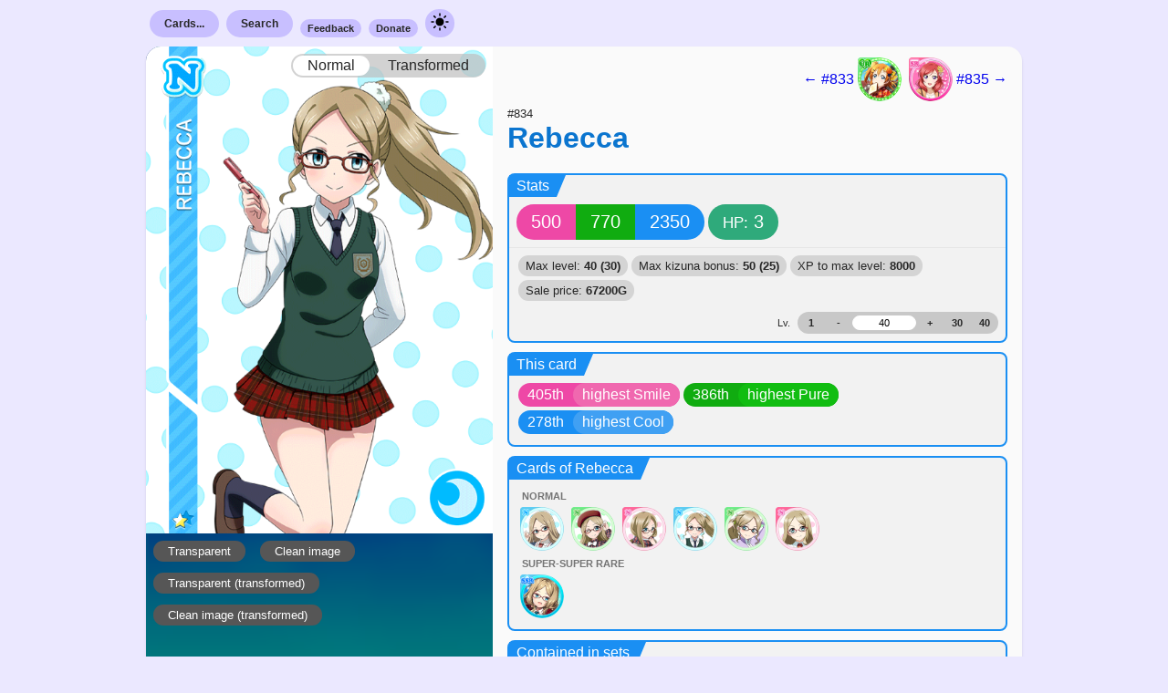

--- FILE ---
content_type: text/html; charset=UTF-8
request_url: https://sif.kirara.ca/card/834
body_size: 3417
content:
<!DOCTYPE html>
<html class="load-checklist">
<head>
<meta charset="utf8">
<meta name="viewport" content="width=device-width, initial-scale=1">
<title>Card</title>

<link rel="stylesheet" type="text/css" href="/static/c/new.css?v=db70cb100be501f50a5235e7912da1d5e45232044d68c84098db8c4af013a12ec72d2f6a87db493030bdb18ef75b415bafa93ada079fe04d2924ba9255b81251">
<link class="theme" rel="stylesheet" type="text/css" href="/static/c/theme-light.css?v=7e73f4efe01f6e474024e7d01e1181cb5aafd57998d245e97f853c24de5b8d3486c06f70aa61529b549441c8aa6993d23a0753de22878207f33f40abc5192ce7">
<link class="theme" rel="stylesheet" type="text/css" media="(prefers-color-scheme: dark)"
href="/static/c/theme-dark.css?v=81e37707d24fbda9eb8da59d3c3ffab8dde82e766b8b0de1702c7a94983437adf70f2280f1a4003a773a30889362b2fe888acc363680d97be215478cc0d77916">

<link rel="stylesheet" type="text/css"
href="https://lostone.kirara.ca/icon/icons_v3.css?cce36811">
<script type="application/javascript" src="/static/j/ui_global.js?v=d08ef6d885259a18f78edf59d25933dde00c6e6156846079fc0084c6b00098e8a4cb73c4102eef85f9872189b7cd618129c6cd80be2a1ce603253b5fa9d91ae1"></script>
<script type="application/javascript" src="/static/j/card.js?v=10462965b5995d66fc3f4449c9bab63db23bcf3429408409b94936a9e492983e7e6ef8aeeb8cf6207be5da662240c7b0d582426487d9f744e98017d5f69130e5"></script>
<script id="iv">
document.precalc = {"834": {"level_max": 40, "kizuna_max": 50, "skill_level_max": null, "stats": [[-190, -240, -380, 1400, 100, -1], [-185, -234, -370, 1400, 100, -1], [-180, -228, -361, 1540, 110, -1], [-176, -222, -351, 1820, 130, -1], [-171, -216, -342, 2100, 140, -1], [-166, -210, -332, 2520, 170, -1], [-161, -204, -322, 3080, 200, -1], [-156, -198, -313, 3640, 229, -1], [-152, -192, -303, 4340, 270, -1], [-147, -186, -294, 5180, 320, -1], [-142, -180, -284, 6020, 370, -1], [-137, -174, -274, 6860, 430, -1], [-132, -168, -265, 7980, 490, -1], [-128, -162, -255, 9100, 550, -1], [-123, -156, -246, 10220, 620, -1], [-118, -150, -236, 11479, 700, -1], [-113, -144, -226, 12879, 780, -1], [-108, -138, -217, 14279, 870, -1], [-104, -132, -207, 15820, 960, -1], [-99, -126, -198, 17500, 1050, -1], [-94, -120, -188, 19180, 1150, -1], [-89, -114, -178, 21000, 1260, -1], [-84, -108, -169, 22820, 1370, -1], [-80, -102, -159, 24780, 1480, -1], [-75, -96, -150, 26740, 1610, -1], [-70, -90, -140, 28980, 1730, -1], [-65, -84, -130, 31080, 1860, -1], [-60, -78, -121, 33460, 2000, -1], [-56, -72, -111, 35700, 2140, -1], [-50, -70, -100, 38220, 2280, -1], [-46, -60, -92, 40740, 2430, 0], [-41, -54, -82, 43400, 2590, 0], [-36, -48, -73, 46060, 2750, 0], [-32, -42, -63, 48860, 2910, 0], [-27, -36, -54, 51660, 3080, 0], [-22, -30, -44, 54600, 3250, 0], [-17, -24, -34, 57680, 3430, 0], [-12, -18, -25, 60760, 3620, 0], [-8, -12, -15, 63980, 3810, 0], [0, 0, 0, 67200, 4000, 0]], "base": [500, 770, 2350, 3], "skill": null, "cid": 834}};
document.cllite_ids = [836];
</script>



<meta property="og:type" content="website">
<meta property="og:url" content="https://sif.kirara.ca/card/834">
<meta property="og:title" content="#834 - N Rebecca (Cool)">
<meta property="og:description" content="
Statline: 500 / 770 / 2350 / HP: 3


">

<meta property="og:image" content="https://lostone.kirara.ca/card/icon_834.png">


</head>
<body class="new-style">
<nav class="document-bounds container menu">
<div class="item">
<a class="nav-button nav-submenu-opener" href="/cards/">Cards...</a>
<ul class="nav-submenu">
<li class="sub-item-header">SIF 2</li>
<li class="sub-item"><a class="stretched-link" href="/2/cards/search">Search</a></li>
<li class="sub-item"><a class="stretched-link" href="/2/card/random">Random card</a></li>
<li class="sub-item-header">SIF 1</li>
<li class="sub-item"><a class="stretched-link" href="/albumlist">By album group</a></li>
<li class="sub-item"><a class="stretched-link" href="/setlist">By release order</a></li>
<li class="sub-item"><a class="stretched-link" href="/checklist">By numeric order</a></li>
<li class="sub-item"><a class="stretched-link" href="/card/random">Random card</a></li>
</ul>
</div>
<div class="item">
<a class="nav-button nav-submenu-opener" href="/search">Search</a>
<ul class="nav-submenu">
<li class="sub-item-header">SIF 2</li>
<li class="sub-item"><a class="stretched-link" href="/2/cards/search">For cards</a></li>
<li class="sub-item-header">SIF 1</li>
<li class="sub-item"><a class="stretched-link" href="/search">For cards</a></li>
<li class="sub-item"><a class="stretched-link" href="/accessories/search">For accessories</a></li>
</ul>
</div>
<div class="item"><a class="nav-button-small" href="https://docs.google.com/forms/d/e/1FAIpQLSe4quCVIf45KKBo15upL3e8_qEf-ffvgwjk1AUGF4yy9QSjhQ/viewform?usp=sf_link">Feedback</a></div>
<div class="item"><a class="nav-button-small" href="https://kirara.ca/donations.html">Donate</a></div>
<div class="item">
<a class="nav-button has-image" onclick="dm_appearance()" href="javascript:void(0)">
<img src="/static/i/sun.svg" width="24" height="24"/>
</a>
</div>
</nav>

<div class="document-bounds negative-container">


</div>

<div id="834" class="document-bounds card round-simple cool">
<div class="everything-else special-for-thin-screens">
<div class="navigation">

<a href="/card/833">
← #833

<div class="card_icon i826"></div>

</a>


<a href="/card/835">

<div class="card_icon i837"></div>

#835 →
</a>

</div>
<div class="name">
<small>
#834
<strong></strong>
</small>
<h2>
<a href="/card/834">
<span title="レベッカ">Rebecca</span>
</a>
</h2>
</div>
</div>
<div class="image">
<div class="actual-image-container">

<a href="https://lostone.kirara.ca/card/card_834.png">
<img id="image834" src="https://lostone.kirara.ca/card/card_834.png" />
</a>


<div class="image-sticky switch">
<a id="norm_img834" class="selected">Normal</a>
<a id="t_img834">Transformed</a>
</div>
<script type="text/javascript">card_iswitch_init(834)</script>

</div>
<div class="exlinks">

<a class="image-button" href="https://lostone.kirara.ca/card/navi_834.png">Transparent</a>
<a class="image-button" href="https://lostone.kirara.ca/card/card_834_c.png">Clean
image</a>


<a class="image-button" href="https://lostone.kirara.ca/card/navi_834_t.png">Transparent
(transformed)</a>
<a class="image-button" href="https://lostone.kirara.ca/card/card_834_ct.png">Clean image
(transformed)</a>




</div>
</div>
<div class="everything-else">
<div class="navigation has-special">

<a href="/card/833">
← #833

<div class="card_icon i826"></div>

</a>


<a href="/card/835">

<div class="card_icon i837"></div>

#835 →
</a>

</div>
<div class="name has-special">
<small>
#834
<strong></strong>
</small>
<h2>
<a href="/card/834">
<span title="レベッカ">Rebecca</span>
</a>
</h2>
</div>


<div class="stats box">
<div class="header">
<div class="left">Stats</div>
<div class="mid"></div>
</div>
<div class="content">
<div class="capsule">
<span id="smile834" class="bg-smile capsule-value">500</span>
<span id="pure834" class="bg-pure capsule-value">770</span>
<span id="cool834" class="bg-cool capsule-value">2350</span>
</div>
<div class="capsule">
<span class="bg-stamina capsule-value">
<small>HP:</small>
<span id="stamina834">3</span>
</span>
</div>
</div>
<div class="content subordinate">
<div class="extra-info">
<span class="item">Max level: <strong>40
(30)</strong></span>
<span class="item">Max kizuna bonus: <strong>50
(25)</strong></span>
<span class="item">XP to max level:
<strong>8000</strong></span>
<span class="item">Sale price: <strong
id="sellprice834">67200G</strong></span>
</div>
<div class="level-stepper">
<span class="indicator">Lv.</span>
<div class="solid">

<a href="javascript:void(0);" id="level_at1834" class="button">1</a>

<a href="javascript:void(0);" id="level_minus834" class="button">-</a>
<div class="tf">
<input id="level_src834" type="text" placeholder="1"
value="40">
</div>
<a href="javascript:void(0);" id="level_plus834" class="button">+</a>

<a href="javascript:void(0);" id="level_at60834"
class="button">30</a>


<a href="javascript:void(0);" id="level_at80834"
class="button">40</a>

</div>
</div>
</div>
</div>
<script type="text/javascript"> card_level_vals_init("834") </script>




<div class="cross-refs box" data-refset="This card" data-card-id="834">
<div class="header">
<span class="left">This card</span>
<span class="mid"></span>
</div>

<div class="content">


<div class="bg-smile two-tone">
<span class="left">405th</span><span class="right">highest Smile</span>
</div>



<div class="bg-pure two-tone">
<span class="left">386th</span><span class="right">highest Pure</span>
</div>



<div class="bg-cool two-tone">
<span class="left">278th</span><span class="right">highest Cool</span>
</div>


</div>

</div>

<div class="cross-refs box" data-refset="Cards of Rebecca" data-card-id="834">
<div class="header">
<span class="left">Cards of Rebecca</span>
<span class="mid"></span>
</div>

<div class="content categories can-scroll">


<span class="category-name">Normal</span>
<div class="icon-list">

<a href="/card/121">


<div class="card_icon i127"></div>

</a>

<a href="/card/316">


<div class="card_icon i316"></div>

</a>

<a href="/card/493">


<div class="card_icon i493"></div>

</a>

<a href="/card/834">


<div class="card_icon i836"></div>

</a>

<a href="/card/1204">


<div class="card_icon i1209"></div>

</a>

<a href="/card/2201">


<div class="card_icon i2208"></div>

</a>

</div>

<span class="category-name">Super-Super Rare</span>
<div class="icon-list">

<a href="/card/1707">


<div class="card_icon i1721"></div>

</a>

</div>


</div>

</div>

<div class="cross-refs box" data-refset="Contained in sets" data-card-id="834">
<div class="header">
<span class="left">Contained in sets</span>
<span class="mid"></span>
</div>

<div class="content">

 <a href="/album/401"> 
<div class="bg-white two-tone">
<span class="left">&gt;</span><span class="right">Y.G.国際学園Part4</span>
</div>
 </a> 

 <a href="/set/patch-1457103600"> 
<div class="bg-white two-tone">
<span class="left">&gt;</span><span class="right">patch-1457103600</span>
</div>
 </a> 

</div>

</div>

<div id="checklist834" class="cross-refs cl box">
<div class="header">
<span class="left">Add to checklist</span>
<span class="mid"></span>
</div>
<div class="content">
<small></small>

<a id="cl836" class="cl-button-small off" href="javascript:void(0);"
onclick="cllite_acquire(this, 836, N)">
Normal
</a>


<a id="cl836t" class="cl-button-small off" href="javascript:void(0);"
onclick="cllite_acquire(this, 836, T)">
Transformed
</a>
<a id="cl836km" class="cl-button-small off" href="javascript:void(0);"
onclick="cllite_acquire(this, 836, KM)">
Kizuna maxed
</a>
<a id="cl836lm" class="cl-button-small off" href="javascript:void(0);"
onclick="cllite_acquire(this, 836, LM)">
Level maxed
</a>

</div>
</div>



<small>

First seen on 2019-04-17,

according to internal logs.


</small>

</div>
</div>


<div class="document-bounds small-text footer">
Render time (so far): 1.5153884887695312 (ms).<br>
treasurebox version 914f4a8, hosting
ark set sv-59.4-pk-4.1873 on
python310-prod
</div>

<script async defer data-website-id="dcf0ef7e-b42d-464f-bfc3-abedfd705fd6" src="//a-rise.kirara.ca/umami.js"></script>


</body>
</html>


--- FILE ---
content_type: text/css
request_url: https://sif.kirara.ca/static/c/new.css?v=db70cb100be501f50a5235e7912da1d5e45232044d68c84098db8c4af013a12ec72d2f6a87db493030bdb18ef75b415bafa93ada079fe04d2924ba9255b81251
body_size: 2965
content:
* {
  box-sizing: border-box;
}
body.new-style {
  font-family: -apple-system, BlinkMacSystemFont, 'Segoe UI', Roboto, Oxygen, Ubuntu, Cantarell, 'Open Sans', 'Helvetica Neue', sans-serif;
  margin: 0;
}
.document-bounds {
  max-width: 960px;
  margin: 0 auto 10px auto;
}
.negative-container {
  padding-left: 10px;
  padding-right: 10px;
}
h1.set-title {
  display: inline;
  font-size: 150%;
}
.card {
  display: flex;
  flex-direction: row;
  margin-bottom: 20px;
  box-shadow: 0px 2px 3px rgba(0, 0, 0, 0.1);
}
.card .image {
  display: flex;
  flex-direction: column;
  flex-shrink: 0;
  border-radius: 16px 0 0 16px;
}
.card .image .actual-image-container {
  display: flex;
  justify-content: center;
  text-align: center;
  font-size: 0;
  position: relative;
}
.card .image .actual-image-container img {
  width: 380px;
  max-width: 100%;
  max-height: 100%;
  aspect-ratio: 512 / 720;
}
.card .image .actual-image-container .image-sticky {
  position: absolute;
  top: 8px;
  right: 8px;
  font-size: 16px;
}
.card .image .exlinks {
  display: flex;
  flex-wrap: wrap;
  width: 380px;
  align-items: flex-start;
}
.card .image .exlinks .image-button {
  padding: 4px 16px;
  border-radius: 9999px;
  font-size: 80%;
  text-decoration: none;
}
.card .image .exlinks .image-button,
.card .image .exlinks .switch {
  margin: 4px 8px;
  margin-top: 8px;
}
.card .image .guest-artist {
  height: 10px;
}
.card .everything-else {
  padding: 8px 16px;
  position: relative;
  flex: 2;
}
.card .everything-else .name h2 {
  font-size: 200%;
  margin: 0 0 20px 0;
}
.card .everything-else .name h2 a {
  text-decoration: none;
}
.card .everything-else .name h2 a:hover {
  text-decoration: underline;
}
.card .everything-else .box {
  margin: 10px auto;
  border: 2px solid #ee48a6;
  border-radius: 8px;
}
.card .everything-else .box .header {
  display: flex;
  justify-content: flex-start;
  flex-wrap: wrap;
  font-size: 16px;
  line-height: 16px;
}
.card .everything-else .box .header .left,
.card .everything-else .box .header .mid,
.card .everything-else .box .header .right {
  display: inline-block;
  padding: 4px 8px;
}
.card .everything-else .box .header .left {
  color: white;
  line-height: 16px;
}
.card .everything-else .box .header .mid {
  border-top: 12px solid #ee48a6;
  border-bottom: 12px solid transparent;
  border-left: 5px solid #ee48a6;
  border-right: 5px solid transparent;
  padding: 0;
}
.card .everything-else .box .header .right {
  font-weight: bold;
}
.card .everything-else .box .content {
  padding: 8px 8px;
  max-height: 400px;
}
.card .everything-else .box .content.subordinate {
  border-top: 1px solid #fff;
}
.card .everything-else .box .content.can-scroll {
  overflow-y: scroll;
}
.card .everything-else .box .content.categories {
  display: block !important;
}
.card .everything-else .box .content.categories .category-name {
  display: block;
  text-transform: uppercase;
  font-weight: bold;
  font-size: 70%;
  margin: 4px 0 2px 6px;
}
.card .everything-else .cross-refs.box .content {
  display: flex;
  flex-wrap: wrap;
}
.card .everything-else .capsule {
  display: inline-block;
  font-size: 0;
}
.card .everything-else .capsule > span {
  font-size: 20px;
  padding: 8px 16px;
  display: inline-block;
}
.card .everything-else .capsule > span:first-child {
  border-top-left-radius: 999px;
  border-bottom-left-radius: 999px;
}
.card .everything-else .capsule > span:last-child {
  border-top-right-radius: 999px;
  border-bottom-right-radius: 999px;
}
.card .everything-else .level-stepper {
  margin-top: 8px;
  display: flex;
  justify-content: flex-end;
}
.card .everything-else .level-stepper .tf > input {
  border: 1px solid white;
  width: 70px;
  text-align: center;
  border-radius: 999px;
  font-size: 11px;
  margin: 4px 0;
}
.card .everything-else .level-stepper .button,
.card .everything-else .level-stepper .indicator {
  min-width: 30px;
  margin: 4px 0;
  padding: 2px 8px;
  border-radius: 9999px;
  text-align: center;
  font-size: 70%;
  font-weight: bold;
  text-decoration: none;
}
.card .everything-else .level-stepper .indicator {
  font-weight: normal;
}
.card .everything-else .level-stepper .solid {
  display: flex;
  border-radius: 999px;
}
.card .everything-else .cl-button-small {
  margin: 0px 2px;
  margin-bottom: 4px;
  padding: 4px 8px;
  border-radius: 9999px;
  font-size: 70%;
  font-weight: bold;
  text-decoration: none;
}
.card .everything-else .extra-info {
  display: flex;
  flex-wrap: wrap;
}
.card .everything-else .extra-info .item {
  margin: 0px 2px;
  margin-bottom: 4px;
  padding: 4px 8px;
  border-radius: 9999px;
  font-size: 80%;
}
.card .everything-else .two-tone {
  margin: 0px 2px;
  margin-bottom: 4px;
  border-radius: 9999px;
  text-decoration: none;
}
.card .everything-else .two-tone .left,
.card .everything-else .two-tone .right {
  display: inline-block;
}
.card .everything-else .two-tone .left {
  padding: 4px 10px 4px 10px;
}
.card .everything-else .two-tone .right {
  padding: 4px 10px 4px 10px;
  border-radius: 9999px;
}
.card .everything-else .navigation {
  display: flex;
  justify-content: flex-end;
}
.card .everything-else .navigation a {
  display: flex;
  align-items: center;
  text-decoration: none;
}
@media only screen and (max-width: 750px) {
  .card .everything-else .has-special {
    display: none;
  }
  .card .everything-else.special-for-thin-screens {
    display: block;
  }
  .card .everything-else.special-for-thin-screens .name h2 {
    margin-bottom: 0;
  }
}
@media only screen and (min-width: 751px) {
  .card .everything-else.special-for-thin-screens {
    display: none;
  }
}
.varying {
  font-weight: bold;
}
.smile .let,
.smile .varying {
  color: #ee48a6;
}
.pure .let,
.pure .varying {
  color: #10ac10;
}
.cool .let,
.cool .varying {
  color: #1a8ff3;
}
.any .let,
.any .varying {
  color: #ab3ef3;
}
.smile .name h2 a {
  color: #ea198f;
}
.pure .name h2 a {
  color: #10ac10;
}
.cool .name h2 a {
  color: #0b75cf;
}
.any .name h2 a {
  color: #960fef;
}
.bg-smile {
  background: #ee48a6 !important;
  color: white !important;
}
.bg-pure {
  background: #10ac10 !important;
  color: white !important;
}
.bg-cool {
  background: #1a8ff3 !important;
  color: white !important;
}
.bg-all {
  background: #ab3ef3 !important;
  color: white !important;
}
.bg-stamina {
  background: #2faa7b !important;
  color: white !important;
}
.bg-smile.two-tone .right {
  background: #f068af !important;
}
.bg-pure.two-tone .right {
  background: #11bd11 !important;
}
.bg-cool.two-tone .right {
  background: #40a0f3 !important;
}
.bg-all.two-tone .right {
  background: #BC6BF2 !important;
}
@media only screen and (min-width: 751px) {
  .card .image img {
    border-top-left-radius: 16px;
  }
  .card.smile .image {
    background: url("../i/bd_smile_2.png");
    background-size: 100% 100%;
  }
  .card.pure .image {
    background: url("../i/bd_pure_2.png");
    background-size: cover;
  }
  .card.cool .image {
    background: url("../i/bd_cool_2.png");
    background-size: cover;
  }
  .card.any .image {
    background: url("../i/bd_all_2.png");
    background-size: cover;
  }
}
@media only screen and (max-width: 750px) {
  .card {
    flex-direction: column;
  }
  .card .actual-image-container {
    width: 100% !important;
    height: 480px;
    border-radius: 16px 16px 0 0;
  }
  .card .actual-image-container img {
    width: auto !important;
    height: 480px;
  }
  .card .image .exlinks {
    width: 100% !important;
  }
  .card.smile .actual-image-container {
    background: url("../i/bd_smile_2.png");
    background-size: 100% 100%;
  }
  .card.pure .actual-image-container {
    background: url("../i/bd_pure_2.png");
    background-size: cover;
  }
  .card.cool .actual-image-container {
    background: url("../i/bd_cool_2.png");
    background-size: cover;
  }
  .card.any .actual-image-container {
    background: url("../i/bd_all_2.png");
    background-size: cover;
  }
}
@media only screen and (max-width: 340px) {
  .card .actual-image-container {
    width: 100% !important;
    height: auto !important;
    border-radius: 16px 16px 0 0;
  }
  .card .actual-image-container img {
    width: 100vw!important;
    height: auto !important;
  }
}
.document-bounds.pair-view {
  max-width: 1024px;
  flex-direction: column;
  border-radius: 16px;
  position: relative;
}
.document-bounds.pair-view .stack {
  display: flex;
  flex-direction: row;
  overflow-x: scroll;
  font-size: 0;
}
.document-bounds.pair-view .stack img {
  min-width: 300px;
  max-width: 100%;
}
.document-bounds.pair-view .stack #ileft {
  border-top-left-radius: 16px;
  border-bottom-left-radius: 16px;
}
.document-bounds.pair-view .stack #iright {
  border-top-right-radius: 16px;
  border-bottom-right-radius: 16px;
}
.document-bounds.pair-view .download-links {
  position: absolute;
  bottom: 0;
  left: 0;
  display: flex;
  flex-wrap: wrap;
  padding: 12px 16px;
  opacity: 0.5;
}
.document-bounds.pair-view .download-links:hover {
  opacity: 1;
}
.document-bounds.pair-view .download-links a.link {
  margin: 0px 4px;
  padding: 4px 8px;
  border-radius: 999px;
  text-decoration: none;
}
.voice-data {
  display: flex;
  flex-direction: column;
  border-radius: 16px;
  box-shadow: 0px 2px 3px rgba(0, 0, 0, 0.1);
}
.voice-data .row {
  padding: 6px 8px;
}
.voice-data .row:first-child {
  border-top-left-radius: 16px;
  border-top-right-radius: 16px;
}
.voice-data .row:last-child {
  border-bottom-left-radius: 16px;
  border-bottom-right-radius: 16px;
}
.voice-data .row .usages {
  display: flex;
  flex-direction: column;
}
.voice-data .row .usages span {
  display: block;
  font-size: 70%;
  font-weight: bold;
}
.voice-data .row .voice {
  margin: 6px 0;
}
.checklist h2 {
  margin-left: 16px;
}
.checklist table {
  border-collapse: collapse;
}
.checklist table td div {
  margin: 6px auto;
}
.checklist table td.heads-icon {
  text-align: center;
}
.checklist table thead tr {
  border-radius: 16px 16px 0 0;
  line-height: 22px;
}
.checklist table .cl_card_icon > .card_icon {
  box-sizing: content-box;
  border: 2px solid white;
}
.checklist table .cl_card_icon.off > .card_icon {
  opacity: 0.6;
}
.document-bounds.table {
  overflow-x: scroll;
}
.document-bounds.table table {
  max-width: 100%;
}
@media only screen and (max-width: 320px) {
  .checklist table tr {
    font-size: 70%;
  }
}
.table-floaty {
  width: 100%;
  padding: 10px 8px 6px 8px;
  position: fixed;
  bottom: 0;
  left: auto;
  right: auto;
  z-index: 10;
}
.table-floaty .toolbar {
  margin: 0 auto;
  max-width: 960px;
  display: flex;
  flex-wrap: wrap;
  padding-bottom: env(safe-area-inset-bottom);
  align-items: flex-start;
}
.table-floaty .toolbar .item {
  margin: 0px 4px;
  margin-bottom: 4px;
  padding: 4px 8px;
  border-radius: 999px;
  text-decoration: none;
}
body.have-floaty {
  margin-bottom: 60px;
}
.modal_fixed {
  position: fixed;
  top: 0;
  left: 0;
  right: 0;
  bottom: 0;
}
.modal_backdrop {
  transition: background 100ms linear;
  z-index: 1000;
}
.modal_container {
  z-index: 1001;
  display: flex;
  align-items: center;
  pointer-events: none;
  padding: 16px;
}
.modal_self {
  margin: 0 auto;
  max-width: 500px;
  pointer-events: all;
  padding: 16px;
  border-radius: 6px;
  transition: all 150ms ease-out;
  z-index: 2501;
}
.modal_self.close {
  transform: scale(0.7, 0.7);
  opacity: 0;
}
.modal_self .text_field {
  margin-bottom: 8px;
}
.modal_container:not(:last-child) .modal_self {
  transform: scale(0.9, 0.9);
}
.setlist {
  box-shadow: 0px 2px 3px rgba(0, 0, 0, 0.1);
  border-radius: 16px;
}
.setlist-paginate {
  text-align: center;
  font-size: 125%;
  margin-top: 2rem;
  margin-bottom: 2rem;
}
.key-content {
  display: flex;
}
.key-content .key {
  display: flex;
  align-items: center;
  justify-content: center;
  padding: 6px;
  min-width: 240px;
  max-width: 240px;
}
.key-content .content {
  padding: 6px;
  flex-grow: 99;
}
.key-content:first-child .key {
  border-top-left-radius: 16px;
}
.key-content:first-child .content {
  border-top-right-radius: 16px;
}
.key-content:last-child .key {
  border-bottom-left-radius: 16px;
}
.key-content:last-child .content {
  border-bottom-right-radius: 16px;
}
.force-thin-layout .key-content {
  display: flex;
  flex-direction: column;
}
.force-thin-layout .key-content .key {
  padding: 10px 12px 4px 12px;
  justify-content: flex-start;
  width: 100%!important;
  border-bottom-left-radius: 0!important;
  max-width: initial;
}
.force-thin-layout .key-content .content {
  border-top-right-radius: 0!important;
}
.force-thin-layout .key-content:first-child .key {
  border-radius: 16px 16px 0 0 !important;
}
.force-thin-layout .key-content:last-child .content {
  border-radius: 0 0 16px 16px !important;
}
.force-thin-layout .key-content .icon-list.right {
  justify-content: flex-start;
}
@media (max-width: 700px) {
  .key-content {
    display: flex;
    flex-direction: column;
  }
  .key-content .key {
    padding: 10px 12px 4px 12px;
    justify-content: flex-start;
    width: 100%!important;
    border-bottom-left-radius: 0!important;
    max-width: initial;
  }
  .key-content .content {
    border-top-right-radius: 0!important;
  }
  .key-content:first-child .key {
    border-radius: 16px 16px 0 0 !important;
  }
  .key-content:last-child .content {
    border-radius: 0 0 16px 16px !important;
  }
  .naked-filters {
    padding: 0 6px;
  }
}
.icon-list {
  display: flex;
  flex-wrap: wrap;
}
.icon-list.right {
  justify-content: flex-end;
}
@media only screen and (max-width: 700px) {
  .icon-list.right {
    justify-content: flex-start;
  }
}
.card_icon {
  width: 48px;
  height: 48px;
  background-size: 384px 384px;
  border-radius: 3px 24px 24px 24px;
  margin: 4px 4px;
}
.card_icon.jumbo {
  width: 64px;
  height: 64px;
  background-size: 64px 64px !important;
  border-radius: 4px 32px 32px 32px;
}
nav.menu {
  display: flex;
  align-items: flex-end;
  margin-top: 10px;
}
nav.menu::-webkit-scrollbar {
  display: none;
}
nav.menu .nav-button,
nav.menu .nav-button-small {
  display: inline-block;
}
.nav-button {
  margin: 0px 4px;
  padding: 8px 16px;
  border-radius: 9999px;
  font-size: 75%;
  font-weight: bold;
  text-decoration: none;
}
.nav-button.has-image {
  padding: 2px 4px;
}
.nav-button-small {
  margin: 0px 4px;
  padding: 4px 8px;
  border-radius: 9999px;
  font-size: 70%;
  font-weight: bold;
  text-decoration: none;
}
.nav-submenu {
  display: none;
  transition: opacity 150ms ease-out;
}
.nav-submenu.animate-out {
  opacity: 0;
}
.nav-submenu.open {
  display: block;
  position: absolute;
  z-index: 50;
  left: 0;
  right: 0;
  margin-top: 10px;
  padding: 0;
  background: black;
  border-top: 1px solid black;
}
.nav-submenu .sub-item,
.nav-submenu .sub-item-header {
  display: block;
  min-width: 20rem;
  position: relative;
  padding: 0.5rem 1rem;
  border-bottom: 1px solid black;
}
.nav-submenu .sub-item a,
.nav-submenu .sub-item-header a {
  text-decoration: none;
}
.nav-submenu .sub-item-header {
  font-size: 80%;
  opacity: 70%;
  padding: 0.2rem 1rem !important;
  padding-top: 0.6rem !important;
}
.nav-submenu .sub-item:hover,
.nav-submenu .sub-item:hover a {
  background: black;
  color: white;
  text-decoration: none;
}
@media (min-width: 701px) {
  nav.menu .item {
    position: relative;
  }
  .nav-submenu.open {
    top: 100%;
    right: unset;
    border-radius: 8px;
    padding: 0.5rem 0;
    border-top: none;
  }
  .nav-submenu .sub-item,
  .nav-submenu .sub-item-header {
    margin: 0;
    border: none;
  }
}
.stretched-link::after {
  position: absolute;
  content: " ";
  top: 0;
  left: 0;
  right: 0;
  bottom: 0;
}
.small-text {
  text-align: center;
  font-size: 70%;
}
.round-simple {
  border-radius: 16px;
}
.switch {
  display: inline-block;
  border-radius: 999px;
  padding: 2px 2px !important;
}
.switch a {
  display: inline-block;
  text-decoration: none;
  padding: 2px 16px;
}
.switch a.selected {
  border-radius: 999px;
}
.footer {
  margin-bottom: 40px;
}


--- FILE ---
content_type: text/css
request_url: https://sif.kirara.ca/static/c/theme-light.css?v=7e73f4efe01f6e474024e7d01e1181cb5aafd57998d245e97f853c24de5b8d3486c06f70aa61529b549441c8aa6993d23a0753de22878207f33f40abc5192ce7
body_size: 628
content:
body.new-style {
  background: #ebe8ff;
  color: #272727;
}
body.new-style .nav-button,
body.new-style .nav-button-small {
  background: #c8bfff;
  color: #272727;
}
body.new-style .nav-button:visited,
body.new-style .nav-button-small:visited {
  color: #272727;
}
body.new-style .key-content .content {
  background: #f2f2f2;
}
body.new-style .key-content:nth-child(odd) .content {
  background: #fafafa;
}
body.new-style :not(.force-thin-layout) .key-content .key {
  background: #7937e2;
  color: white;
}
body.new-style :not(.force-thin-layout) .key-content .key a {
  color: white;
}
body.new-style .switch {
  background-color: rgba(191, 191, 191, 0.7) !important;
}
body.new-style .switch a,
body.new-style .switch a:visited {
  color: #272727;
}
body.new-style .switch .selected {
  background-color: white!important;
}
body.new-style .force-thin-layout .key-content .key {
  background: #f2f2f2;
  color: #272727;
}
body.new-style .force-thin-layout .key-content .key a {
  color: #272727;
  font-weight: bold;
}
body.new-style .force-thin-layout .key-content:nth-child(odd) .key {
  background: #fafafa;
}
@media only screen and (max-width: 700px) {
  body.new-style .key-content .key {
    background: #f2f2f2;
    color: #272727;
  }
  body.new-style .key-content .key a {
    color: #272727;
    font-weight: bold;
  }
  body.new-style .key-content:nth-child(odd) .key {
    background: #fafafa;
  }
}
body.new-style .card {
  background: #fafafa;
}
body.new-style .card .box {
  background: #f2f2f2;
}
body.new-style .card .box .content.subordinate {
  border-top-color: #e6e6e6;
}
body.new-style .card .box .category-name {
  color: #747474;
}
body.new-style .smile.card .box {
  border-color: #ee48a6;
}
body.new-style .pure.card .box {
  border-color: #10ac10;
}
body.new-style .cool.card .box {
  border-color: #1a8ff3;
}
body.new-style .any.card .box {
  border-color: #ab3ef3;
}
body.new-style .smile.card .box .header .left {
  background-color: #ee48a6;
  color: white;
}
body.new-style .smile.card .box .header .mid {
  border-top-color: #ee48a6 !important;
  border-left-color: #ee48a6 !important;
}
body.new-style .pure.card .box .header .left {
  background-color: #10ac10;
  color: white;
}
body.new-style .pure.card .box .header .mid {
  border-top-color: #10ac10 !important;
  border-left-color: #10ac10 !important;
}
body.new-style .cool.card .box .header .left {
  background-color: #1a8ff3;
  color: white;
}
body.new-style .cool.card .box .header .mid {
  border-top-color: #1a8ff3 !important;
  border-left-color: #1a8ff3 !important;
}
body.new-style .any.card .box .header .left {
  background-color: #ab3ef3;
  color: white;
}
body.new-style .any.card .box .header .mid {
  border-top-color: #ab3ef3 !important;
  border-left-color: #ab3ef3 !important;
}
body.new-style .bg-white {
  background: #c7c7c7 !important;
  color: #272727 !important;
}
body.new-style .bg-white .right {
  background: #d4d4d4 !important;
}
body.new-style .level-stepper {
  color: #272727;
}
body.new-style .level-stepper a,
body.new-style .level-stepper a:visited {
  color: #272727;
}
body.new-style .level-stepper .solid {
  background-color: #c8c8c8;
}
body.new-style .cl-button-small {
  background: #38d88d;
  color: #272727;
}
body.new-style .cl-button-small:visited {
  color: #272727;
}
body.new-style .cl-button-small.off {
  background: #c8c8c8;
  color: #272727;
}
body.new-style .extra-info .item {
  background: #d4d4d4;
  color: #272727;
}
body.new-style .image-button {
  background: #565656;
  color: white;
}
body.new-style .cl_card_icon > .card_icon {
  border-color: #38d88d;
}
body.new-style .cl_card_icon.off > .card_icon {
  border-color: #c8c8c8;
}
body.new-style .checklist .round-simple {
  background: #fafafa;
}
body.new-style .checklist table tr:nth-child(even) {
  background: #f2f2f2;
}
body.new-style .table-floaty {
  background-color: rgba(235, 232, 255, 0.7);
}
body.new-style .table-floaty .item {
  background: #38d88d;
  color: #272727;
}
body.new-style .voice-data {
  background: #f2f2f2;
}
body.new-style .voice-data .usages {
  color: #747474;
}
body.new-style .voice-data .row:nth-child(even) {
  background-color: #fafafa;
}
body.new-style .voice-data .unique {
  background-color: #feffbd !important;
}
body.new-style .nav-submenu.open {
  background: #d5ceff;
  border-top-color: #635d8b;
}
body.new-style .nav-submenu .sub-item {
  border-bottom-color: #635d8b;
}
body.new-style .nav-submenu .sub-item a {
  color: #272727;
}
body.new-style .nav-submenu .sub-item:hover,
body.new-style .nav-submenu .sub-item:hover a {
  background: #f4f2ff;
  color: #272727;
}
@media (min-width: 701px) {
  body.new-style .nav-submenu.open {
    box-shadow: 0 3px 10px rgba(0, 0, 0, 0.2), 0 0 0 1px rgba(10, 10, 10, 0.1);
  }
}
.modal_backdrop {
  background: rgba(235, 232, 255, 0);
}
.modal_backdrop.on {
  background: rgba(235, 232, 255, 0.7);
}
.modal_self {
  background-color: #f2f2f2;
  box-shadow: inset 0px 1px 1px rgba(255, 255, 255, 0.2), 0px 8px 20px rgba(0, 0, 0, 0.3);
}
